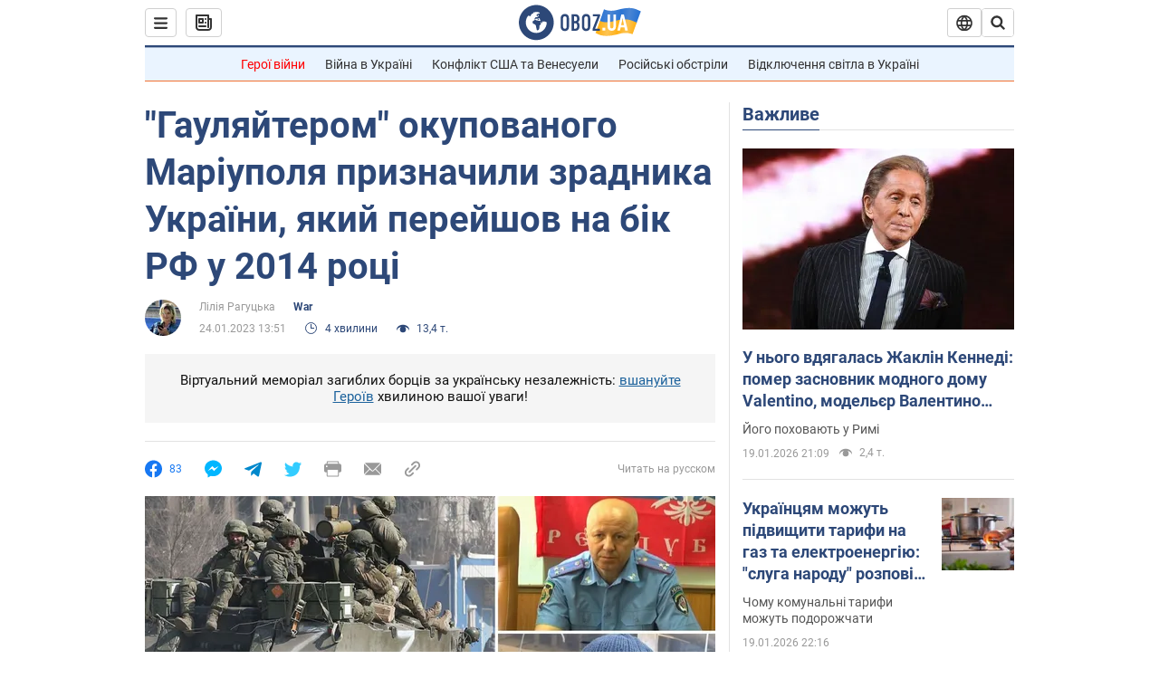

--- FILE ---
content_type: application/x-javascript; charset=utf-8
request_url: https://servicer.idealmedia.io/1418748/1?nocmp=1&sessionId=696eb815-0eb33&sessionPage=1&sessionNumberWeek=1&sessionNumber=1&scale_metric_1=64.00&scale_metric_2=256.00&scale_metric_3=100.00&cbuster=1768863765295168443236&pvid=1c875f0e-53d6-46a1-b7d4-606d0ebf5def&implVersion=11&lct=1763555100&mp4=1&ap=1&consentStrLen=0&wlid=942256a5-b38e-492d-852e-0f448bdf6d34&uniqId=0d5e6&niet=4g&nisd=false&evt=%5B%7B%22event%22%3A1%2C%22methods%22%3A%5B1%2C2%5D%7D%2C%7B%22event%22%3A2%2C%22methods%22%3A%5B1%2C2%5D%7D%5D&pv=5&jsv=es6&dpr=1&hashCommit=cbd500eb&apt=2023-01-24T13%3A51%3A00&tfre=3502&w=0&h=1&tl=150&tlp=1&sz=0x1&szp=1&szl=1&cxurl=https%3A%2F%2Fwar.obozrevatel.com%2Fukr%2Fgaulyajterom-okupovanogo-mariupolya-priznachili-zradnika-ukraini-yakij-perejshov-na-bik-rf-u-2014-rotsi.htm&ref=&lu=https%3A%2F%2Fwar.obozrevatel.com%2Fukr%2Fgaulyajterom-okupovanogo-mariupolya-priznachili-zradnika-ukraini-yakij-perejshov-na-bik-rf-u-2014-rotsi.htm
body_size: 871
content:
var _mgq=_mgq||[];
_mgq.push(["IdealmediaLoadGoods1418748_0d5e6",[
["tsn.ua","11964643","1","47-річна Оля Полякова блиснула голими сідницями на пляжі","Іменинниця викликала фурор серед своїх зіркових друзів","0","","","","ftzdZWaX7U6UtLqZ4DssCp24Oe9FHxex6QJ5RZXAer8wTJzDlndJxZG2sYQLxm7StWs2-zqsGj5eldGQrwP2fKldt0JdlZKDYLbkLtP-Q-U_AJKYc7eyJsIBLzOi0orb",{"i":"https://s-img.idealmedia.io/n/11964643/45x45/0x107x1080x1080/aHR0cDovL2ltZ2hvc3RzLmNvbS90LzIwMjYtMDEvNTA5MTUzLzA4ODUxYzdiYjgyZGQ2YjQ4YzFiOTUwM2JmZTkzZjgxLmpwZWc.webp?v=1768863765-jdvFGAc34M4ttsx2ujfF0urIif-2D678i9TuiZUzfHQ","l":"https://clck.idealmedia.io/pnews/11964643/i/1298901/pp/1/1?h=ftzdZWaX7U6UtLqZ4DssCp24Oe9FHxex6QJ5RZXAer8wTJzDlndJxZG2sYQLxm7StWs2-zqsGj5eldGQrwP2fKldt0JdlZKDYLbkLtP-Q-U_AJKYc7eyJsIBLzOi0orb&utm_campaign=obozrevatel.com&utm_source=obozrevatel.com&utm_medium=referral&rid=f765a08b-f58a-11f0-b2fd-d404e6f97680&tt=Direct&att=3&afrd=296&iv=11&ct=1&gdprApplies=0&muid=q0jJ4wqL_02f&st=-360&mp4=1&h2=Rbff32NBHJZsO4wuvnxFysy2GX6xlGXVu7txikoXAu9RGCPw-Jj4BtYdULfjGweqYzmZ8Hce4r_Si9r-7AaKxQ**","adc":[],"sdl":0,"dl":"","category":"Шоу-бизнес","dbbr":0,"bbrt":0,"type":"e","media-type":"static","clicktrackers":[],"cta":"Читати далі","cdt":"","eventtrackers":[{"url":"https://servicer.idealmedia.io/evt?t=i","method":1,"event":1},{"url":"https://servicer.idealmedia.io/evt?t=j","method":2,"event":1},{"url":"https://servicer.idealmedia.io/evt?t=i\u0026r=1","method":1,"event":2},{"url":"https://servicer.idealmedia.io/evt?t=j\u0026r=1","method":2,"event":2}],"tri":"f765b725-f58a-11f0-b2fd-d404e6f97680","crid":"11964643"}],],
{"awc":{},"dt":"desktop","ts":"","tt":"Direct","isBot":1,"h2":"Rbff32NBHJZsO4wuvnxFysy2GX6xlGXVu7txikoXAu9RGCPw-Jj4BtYdULfjGweqYzmZ8Hce4r_Si9r-7AaKxQ**","ats":0,"rid":"f765a08b-f58a-11f0-b2fd-d404e6f97680","pvid":"1c875f0e-53d6-46a1-b7d4-606d0ebf5def","iv":11,"brid":32,"muidn":"q0jJ4wqL_02f","dnt":2,"cv":2,"afrd":296,"consent":true,"adv_src_id":39175}]);
_mgqp();
